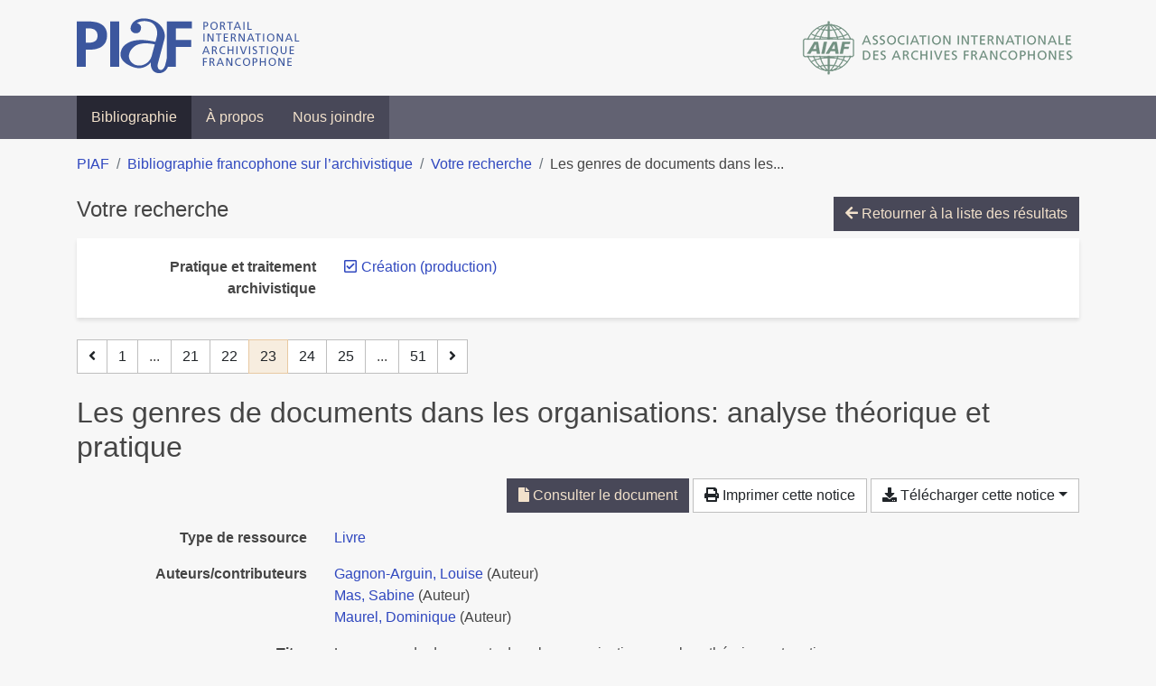

--- FILE ---
content_type: text/html; charset=utf-8
request_url: https://bibliopiaf.ebsi.umontreal.ca/bibliographie/?pratique-et-traitement-archivistique=JAT5UFKZ&page=23&page-len=1&sort=date_asc
body_size: 6769
content:

<!doctype html>
<html lang="fr" class="no-js">
        <head >
                <meta charset="utf-8"> 
                <meta http-equiv="X-UA-Compatible" content="IE=edge">
    <meta name="viewport" content="width=device-width, initial-scale=1, shrink-to-fit=no">
    <meta name="generator" content="Kerko">
    <link rel="canonical" title="Les genres de documents dans les organisations: analyse théorique et pratique" href="https://bibliopiaf.ebsi.umontreal.ca/bibliographie/GFT4W93A">
            <link rel="alternate" title="RIS" type="application/x-research-info-systems" href="/bibliographie/GFT4W93A/export/ris">
            <link rel="alternate" title="BibTeX" type="application/x-bibtex" href="/bibliographie/GFT4W93A/export/bibtex">
        <meta name="citation_title" content="Les genres de documents dans les organisations: analyse théorique et pratique">
        <meta name="citation_publication_date" content="2015">
        <meta name="citation_date" content="2015">
        <meta name="citation_year" content="2015">
        <meta name="citation_author" content="Gagnon-Arguin, Louise">
        <meta name="citation_author" content="Mas, Sabine">
        <meta name="citation_author" content="Maurel, Dominique">
        <meta name="citation_language" content="Français">
        <meta name="citation_publisher" content="Presses de l&#39;Université du Québec">
        <meta name="citation_isbn" content="978-2-7605-4155-9">
        <meta name="citation_pdf_url" content="https://bibliopiaf.ebsi.umontreal.ca/bibliographie/GFT4W93A/download/LJBYY38Z/Gagnon-Arguin%20et%20al.%20-%202015%20-%20Les%20genres%20de%20documents%20dans%20les%20organisations%20ana.pdf">
    <meta name="robots" content="noindex">
        <link rel="prev" href="/bibliographie/?pratique-et-traitement-archivistique=JAT5UFKZ&page-len=1&sort=date_asc&page=22">
        <link rel="next" href="/bibliographie/?pratique-et-traitement-archivistique=JAT5UFKZ&page-len=1&sort=date_asc&page=24">
            <title>Les genres de documents dans les organisations: analyse théorique et pratique | Bibliographie francophone sur l’archivistique</title>
    <link rel="stylesheet" href="/static/styles/main.css">

        <link rel="stylesheet" href="https://use.fontawesome.com/releases/v5.8.2/css/solid.css" integrity="sha384-ioUrHig76ITq4aEJ67dHzTvqjsAP/7IzgwE7lgJcg2r7BRNGYSK0LwSmROzYtgzs" crossorigin="anonymous">
        <link rel="stylesheet" href="https://use.fontawesome.com/releases/v5.8.2/css/regular.css" integrity="sha384-hCIN6p9+1T+YkCd3wWjB5yufpReULIPQ21XA/ncf3oZ631q2HEhdC7JgKqbk//4+" crossorigin="anonymous">
        <link rel="stylesheet" href="https://use.fontawesome.com/releases/v5.8.2/css/fontawesome.css" integrity="sha384-sri+NftO+0hcisDKgr287Y/1LVnInHJ1l+XC7+FOabmTTIK0HnE2ID+xxvJ21c5J" crossorigin="anonymous">
        <link rel="stylesheet" href="/bibliographie/static/kerko/css/styles.css?20230626"><script>
                    var re = new RegExp('(^|\\s)no-js(\\s|$)');
                    document.documentElement.className = document.documentElement.className.replace(re, '$1js$2');
                </script>
                    <!-- Global site tag (gtag.js) - Google Analytics -->
                    <script async src="https://www.googletagmanager.com/gtag/js?id=G-JFFPFP0YCG"></script>
                    <script>
                        window.dataLayer = window.dataLayer || [];
                        function gtag(){dataLayer.push(arguments);}
                        gtag('js', new Date());
                        gtag('config', 'G-JFFPFP0YCG');
                    </script>
    <link rel="icon" href="/static/images/favicon.ico">

        </head>
        <body >
        <header >
    <div class="container d-print-none">
        <div class="header-piaf d-flex flex-column flex-md-row justify-content-between">
            <a href="https://www.piaf-archives.org/" title="Portail international archivistique francophone">
                <img src="/static/images/logo-piaf.png" width="247" height="61" alt="Logo PIAF">
            </a>
            <a class="d-none d-md-block" href="https://www.piaf-archives.org/AIAF/association-internationale-des-archives-francophones"  title="Association internationale des archives francophones (AIAF)">
                <img src="/static/images/logo-aiaf-ff.png" width="313" height="66" alt="Logo Association internationale des archives francophones (AIAF)">
            </a>
        </div>
    </div>
    <nav class="navbar navbar-expand-md navbar-dark bg-dark d-print-none">
        <div class="container">
                <button class="navbar-toggler" type="button" data-toggle="collapse" data-target="#navbar-content" aria-controls="navbar-content" aria-expanded="false" aria-label="Basculer la navigation">
                    <span class="navbar-toggler-text">Menu</span><span class="navbar-toggler-icon"></span>
                </button>
                <div id="navbar-content" class="collapse navbar-collapse">
                    <ul class="navbar-nav justify-content-start">
    <li class="nav-item active">
        <a class="nav-link" href="/bibliographie/" >Bibliographie</a>
    </li>

    <li class="nav-item ">
        <a class="nav-link" href="/bibliographie/a-propos" >À propos</a>
    </li>

    <li class="nav-item ">
        <a class="nav-link" href="/bibliographie/nous-joindre" >Nous joindre</a>
    </li>

                    </ul>
                </div>
        </div>
    </nav>

        </header>
        <main class="container">
        
            <div class="row">
                <nav class="col d-print-none" aria-label="Fil d'Ariane">
                    <ol class="breadcrumb">
                        
            <li class="breadcrumb-item">
                <a href="https://www.piaf-archives.org/" >PIAF</a>
            </li>
            <li class="breadcrumb-item">
                <a href="/bibliographie/" >Bibliographie francophone sur l’archivistique</a>
            </li>
            <li class="breadcrumb-item">
                <a href="/bibliographie/?pratique-et-traitement-archivistique=JAT5UFKZ&sort=date_asc&page=1" >Votre recherche</a>
            </li>
            <li class="breadcrumb-item active" aria-current="page">Les genres de documents dans les...</li>
                    </ol>
                </nav>
            </div>
                <div class="row">
                        <div class="col-12 ">
    <div class="mt-2 row">
        <h1 class="h4 col-auto mr-auto pr-1 d-inline d-print-none">Votre recherche</h1>
            <div class="col-auto ml-auto mb-2 pl-1 text-right d-print-none">
                <a class="btn btn-primary" href="/bibliographie/?pratique-et-traitement-archivistique=JAT5UFKZ&sort=date_asc&page=1">
                    <span class="fas fa-arrow-left" aria-hidden="true"></span> Retourner à la liste des résultats
                </a>
            </div>
    </div>
            <div class="card breadbox mb-4 d-print-none">
                <div class="card-body">
            
            
            
        <div class="row">
            <div class="col-md-4 col-xl-3 font-weight-bold break-word text-md-right text-print-left">
                Pratique et traitement archivistique
            </div>
            <div class="col-md-8 col-xl-9">
        <ul class="list-unstyled mb-0"><li class="position-relative" style="margin-left:20px;"><a class="no-decorate" href="/bibliographie/?sort=date_asc" title="Retirer le filtre 'Création (production)'" aria-label="Retirer le filtre 'Création (production)'" rel="nofollow"><span class="far fa-check-square position-absolute" aria-hidden="true" style="margin-left:1px;top:-1px;left:-20px;line-height:1.5;"></span>
                    <span class="facet-item-label parent-decorate">Création (production)</span></a>
            
        </li>
        </ul>
            </div>
        </div>
            
            
            
            
            
            
            
            
            
            
            
                </div>
            </div>
    <nav class="mb-4 d-print-none" aria-label="Pagination des résultats de recherche">
        <div class="d-none d-md-block">
            <ul class="pagination mb-0 flex-wrap">
                    
    <li class="page-item">
        <a class="page-link" href="/bibliographie/?pratique-et-traitement-archivistique=JAT5UFKZ&page-len=1&sort=date_asc&page=22" rel="prev" title="Page précédente" aria-label="Page précédente">
            <span class="fas fa-angle-left" aria-hidden="true"></span>
        </a>
    </li>
                    
    <li class="page-item">
        <a class="page-link" href="/bibliographie/?pratique-et-traitement-archivistique=JAT5UFKZ&page-len=1&sort=date_asc" title="Page 1" aria-label="Page 1">1</a>
    </li>
                        
    <li class="page-item disabled" aria-hidden="true">
        <span class="page-link">...</span>
    </li>
                    
    <li class="page-item">
        <a class="page-link" href="/bibliographie/?pratique-et-traitement-archivistique=JAT5UFKZ&page-len=1&sort=date_asc&page=21" title="Page 21" aria-label="Page 21">21</a>
    </li>
                    
    <li class="page-item">
        <a class="page-link" href="/bibliographie/?pratique-et-traitement-archivistique=JAT5UFKZ&page-len=1&sort=date_asc&page=22" title="Page 22" aria-label="Page 22">22</a>
    </li>

                
    <li class="page-item active">
        <span class="page-link" aria-current="page" title="Page 23 (Page courante)" aria-label="Page 23 (Page courante)">23</span>
    </li>
                    
    <li class="page-item">
        <a class="page-link" href="/bibliographie/?pratique-et-traitement-archivistique=JAT5UFKZ&page-len=1&sort=date_asc&page=24" title="Page 24" aria-label="Page 24">24</a>
    </li>
                    
    <li class="page-item">
        <a class="page-link" href="/bibliographie/?pratique-et-traitement-archivistique=JAT5UFKZ&page-len=1&sort=date_asc&page=25" title="Page 25" aria-label="Page 25">25</a>
    </li>
                        
    <li class="page-item disabled" aria-hidden="true">
        <span class="page-link">...</span>
    </li>
                    
    <li class="page-item">
        <a class="page-link" href="/bibliographie/?pratique-et-traitement-archivistique=JAT5UFKZ&page-len=1&sort=date_asc&page=51" title="Page 51 (Dernière page)" aria-label="Page 51 (Dernière page)">51</a>
    </li>
                    
    <li class="page-item">
        <a class="page-link" href="/bibliographie/?pratique-et-traitement-archivistique=JAT5UFKZ&page-len=1&sort=date_asc&page=24" rel="next" title="Page suivante" aria-label="Page suivante">
            <span class="fas fa-angle-right" aria-hidden="true"></span>
        </a>
    </li>
            </ul>
        </div>
        <div class="d-md-none">
            <ul class="pagination mb-0 flex-wrap">
                    
    <li class="page-item">
        <a class="page-link" href="/bibliographie/?pratique-et-traitement-archivistique=JAT5UFKZ&page-len=1&sort=date_asc&page=22" rel="prev" title="Page précédente" aria-label="Page précédente">
            <span class="fas fa-angle-left" aria-hidden="true"></span>
        </a>
    </li>

                <li class="page-item disabled">
                    <span class="page-link">Page 23 de 51</span>
                </li>
                    
    <li class="page-item">
        <a class="page-link" href="/bibliographie/?pratique-et-traitement-archivistique=JAT5UFKZ&page-len=1&sort=date_asc&page=24" rel="next" title="Page suivante" aria-label="Page suivante">
            <span class="fas fa-angle-right" aria-hidden="true"></span>
        </a>
    </li>
            </ul>
        </div>
    </nav>
        <h2 class="my-3 clearfix">
Les genres de documents dans les organisations: analyse théorique et pratique</h2>
    <div class="mt-2 mb-4 item-content">
                    <div class="row my-2">
                        <div class="col-auto ml-auto text-right">
                                <div class="d-inline-block d-print-none mb-2">
                                    <a class="btn btn-primary" href="/bibliographie/GFT4W93A/download/LJBYY38Z/Gagnon-Arguin%20et%20al.%20-%202015%20-%20Les%20genres%20de%20documents%20dans%20les%20organisations%20ana.pdf" target="_blank" rel="noopener" title="Consulter 'Gagnon-Arguin et al. - 2015 - Les genres de documents dans les organisations ana.pdf'" aria-label="Consulter 'Gagnon-Arguin et al. - 2015 - Les genres de documents dans les organisations ana.pdf'">
                                        <span class="fas fa-file" aria-hidden="true"></span> Consulter le document</a>
                                </div>
                                <div class="d-none d-md-inline-block d-print-none mb-2">
                                    <button id="print-link" class="btn btn-light" type="button">
                                        <span class="fas fa-print" aria-hidden="true"></span> Imprimer cette notice
                                    </button>
                                </div>
                                <div class="d-inline-block d-print-none mb-2">
                                    <div class="dropdown">
                                        <button class="btn btn-light dropdown-toggle" type="button" id="download-options" data-toggle="dropdown" aria-haspopup="true" aria-expanded="false">
                                            <span class="fas fa-download" aria-hidden="true"></span> Télécharger cette notice</button>
                                        <div class="dropdown-menu dropdown-menu-right dropdown-width-300" aria-labelledby="download-options">
                                                <a class="dropdown-item" href="/bibliographie/GFT4W93A/export/ris" rel="alternate" type="application/x-research-info-systems" title="Télécharger au format RIS" aria-label="Télécharger au format RIS">RIS</a>
                                                <p class="px-4 text-muted">Format recommandé pour la plupart des logiciels de gestion de références bibliographiques</p>
                                                <a class="dropdown-item" href="/bibliographie/GFT4W93A/export/bibtex" rel="alternate" type="application/x-bibtex" title="Télécharger au format BibTeX" aria-label="Télécharger au format BibTeX">BibTeX</a>
                                                <p class="px-4 text-muted">Format recommandé pour les logiciels spécialement conçus pour BibTeX</p>
                                        </div>
                                    </div>
                                </div>
                        </div>
                    </div>
        <div class="row mb-3 ">
            <div class="col-md-4 col-lg-3 font-weight-bold break-word text-md-right text-print-left">Type de ressource</div>
            <div class="col-md-8 col-lg-9 break-word ">
        <div class="list-no-bullets"><div class="position-relative"><a class="no-decorate" href="/bibliographie/?type=book" title="Chercher le type de ressource 'Livre'" aria-label="Chercher le type de ressource 'Livre'" rel="nofollow">
                    <span class="facet-item-label parent-decorate">Livre</span></a>
            
        </div>
        </div></div>
        </div>
                <div class="row mb-3">
                    <div class="col-md-4 col-lg-3 font-weight-bold break-word text-md-right text-print-left">Auteurs/contributeurs</div>
                    <div class="col-md-8 col-lg-9 break-word">
                        <ul class="list-unstyled mb-0">
                                <li><a href="/bibliographie/?creator=%22Gagnon-Arguin,+Louise%22" title="Chercher 'Gagnon-Arguin, Louise'" aria-label="Chercher 'Gagnon-Arguin, Louise'">Gagnon-Arguin, Louise</a>
                                        (Auteur)
                                </li>
                                <li><a href="/bibliographie/?creator=%22Mas,+Sabine%22" title="Chercher 'Mas, Sabine'" aria-label="Chercher 'Mas, Sabine'">Mas, Sabine</a>
                                        (Auteur)
                                </li>
                                <li><a href="/bibliographie/?creator=%22Maurel,+Dominique%22" title="Chercher 'Maurel, Dominique'" aria-label="Chercher 'Maurel, Dominique'">Maurel, Dominique</a>
                                        (Auteur)
                                </li>
                        </ul>
                    </div>
                </div>
        <div class="row mb-3 ">
            <div class="col-md-4 col-lg-3 font-weight-bold break-word text-md-right text-print-left">Titre</div>
            <div class="col-md-8 col-lg-9 break-word ">Les genres de documents dans les organisations: analyse théorique et pratique</div>
        </div>
        <div class="row mb-3 ">
            <div class="col-md-4 col-lg-3 font-weight-bold break-word text-md-right text-print-left">Résumé</div>
            <div class="col-md-8 col-lg-9 break-word pre-line">Pourquoi s’intéresser à la notion des genres de documents dans le contexte actuel des sciences de l’information ? Parce qu’elle recèle un grand potentiel en matière d’identification et de traitement de l’infor-mation écrite produite dans les organisations. Au-delà de la forme et du contenu généralement reconnus aux fins d’organisation et de conservation, la notion des genres de documents intègre les aspects particuliers des documents. Reflétant les modes de création et de diffusion de l’information du milieu organisationnel, les genres de documents représentent en quelque sorte des actions de communication.

Faisant appel à des auteurs de différents horizons, cet ouvrage comporte des éléments théoriques entourant la notion de genre, des grilles d’analyse en vue de son utilisation et différents exemples de son application qui permettent d’en révéler les possibilités. Il s’adresse tant aux professionnels de l’information qu’aux étudiants en sciences de l’information, et plus particulièrement en archivistique, qui y trouveront des outils pour parfaire leurs connaissances de l’information des organisations. Il constitue à ce jour le seul ouvrage en langue française sur le sujet.</div>
        </div>
        <div class="row mb-3 ">
            <div class="col-md-4 col-lg-3 font-weight-bold break-word text-md-right text-print-left">Collection</div>
            <div class="col-md-8 col-lg-9 break-word ">Gestion de l&#39;information</div>
        </div>
        <div class="row mb-3 ">
            <div class="col-md-4 col-lg-3 font-weight-bold break-word text-md-right text-print-left">Date</div>
            <div class="col-md-8 col-lg-9 break-word ">2015</div>
        </div>
        <div class="row mb-3 ">
            <div class="col-md-4 col-lg-3 font-weight-bold break-word text-md-right text-print-left">Maison d’édition</div>
            <div class="col-md-8 col-lg-9 break-word ">Presses de l&#39;Université du Québec</div>
        </div>
        <div class="row mb-3 ">
            <div class="col-md-4 col-lg-3 font-weight-bold break-word text-md-right text-print-left">Lieu</div>
            <div class="col-md-8 col-lg-9 break-word ">Québec, Canada</div>
        </div>
        <div class="row mb-3 ">
            <div class="col-md-4 col-lg-3 font-weight-bold break-word text-md-right text-print-left">Nb de pages</div>
            <div class="col-md-8 col-lg-9 break-word ">214</div>
        </div>
        <div class="row mb-3 ">
            <div class="col-md-4 col-lg-3 font-weight-bold break-word text-md-right text-print-left">ISBN</div>
            <div class="col-md-8 col-lg-9 break-word ">978-2-7605-4155-9</div>
        </div>
        <div class="row mb-3 ">
            <div class="col-md-4 col-lg-3 font-weight-bold break-word text-md-right text-print-left">URL</div>
            <div class="col-md-8 col-lg-9 break-word "><a href="http://www.puq.ca/catalogue/collections/les-genres-documents-dans-les-organisations-2405.html" rel="noopener noreferrer" target="_blank">http://www.puq.ca/catalogue/collections/les-genres-documents-dans-les-organisations-2405.html</a></div>
        </div>
        <div class="row mb-3 ">
            <div class="col-md-4 col-lg-3 font-weight-bold break-word text-md-right text-print-left">Langue</div>
            <div class="col-md-8 col-lg-9 break-word ">Français</div>
        </div>
        <div class="row mb-3 ">
            <div class="col-md-4 col-lg-3 font-weight-bold break-word text-md-right text-print-left">Référence</div>
            <div class="col-md-8 col-lg-9 break-word "><div class="card"><div class="card-body"><div class="csl-bib-body" style="line-height: 1.35; ">
  <div class="csl-entry">GAGNON-ARGUIN, Louise, MAS, Sabine et MAUREL, Dominique. <i>Les genres de documents dans les organisations: analyse th&#xE9;orique et pratique</i>. Qu&#xE9;bec, Canada&#x202F;: Presses de l&#x2019;Universit&#xE9; du Qu&#xE9;bec, 2015. Gestion de l&#x2019;information. ISBN&#xA0;978-2-7605-4155-9. Disponible &#xE0; l&#x2019;adresse&#x202F;: http://www.puq.ca/catalogue/collections/les-genres-documents-dans-les-organisations-2405.html</div>
</div></div></div></div>
        </div>
                    
        <div class="row mb-3">
            <div class="col-md-4 col-lg-3 font-weight-bold break-word text-md-right text-print-left">
                Pratique et traitement archivistique
            </div>
            <div class="col-md-8 col-lg-9 break-word">
        <ul class="list-unstyled mb-0"><li><a class="no-decorate" href="/bibliographie/?pratique-et-traitement-archivistique=UVUMJYKZ" title="Chercher avec le filtre 'Pratique et traitement archivistique (Sujet général)'" aria-label="Chercher avec le filtre 'Pratique et traitement archivistique (Sujet général)'" rel="nofollow">
                    <span class="facet-item-label parent-decorate">Pratique et traitement archivistique (Sujet général)</span></a>
            
        </li><li><a class="no-decorate" href="/bibliographie/?pratique-et-traitement-archivistique=ICQEPAUM" title="Chercher avec le filtre 'Classification (classement) et cotation'" aria-label="Chercher avec le filtre 'Classification (classement) et cotation'" rel="nofollow">
                    <span class="facet-item-label parent-decorate">Classification (classement) et cotation</span></a>
            
        </li><li><a class="no-decorate" href="/bibliographie/?pratique-et-traitement-archivistique=JAT5UFKZ" title="Chercher avec le filtre 'Création (production)'" aria-label="Chercher avec le filtre 'Création (production)'" rel="nofollow">
                    <span class="facet-item-label parent-decorate">Création (production)</span></a>
            
        </li><li><a class="no-decorate" href="/bibliographie/?pratique-et-traitement-archivistique=3BM6N968" title="Chercher avec le filtre 'Gestion des documents à conservation permanente'" aria-label="Chercher avec le filtre 'Gestion des documents à conservation permanente'" rel="nofollow">
                    <span class="facet-item-label parent-decorate">Gestion des documents à conservation permanente</span></a>
            
        </li><li><a class="no-decorate" href="/bibliographie/?pratique-et-traitement-archivistique=2S4C448J" title="Chercher avec le filtre 'Gestion des documents d&#39;activité (Archivage)'" aria-label="Chercher avec le filtre 'Gestion des documents d&#39;activité (Archivage)'" rel="nofollow">
                    <span class="facet-item-label parent-decorate">Gestion des documents d&#39;activité (Archivage)</span></a>
            
        </li>
        </ul>
            </div>
        </div>
                    
        <div class="row mb-3">
            <div class="col-md-4 col-lg-3 font-weight-bold break-word text-md-right text-print-left">
                Type et support d’archives
            </div>
            <div class="col-md-8 col-lg-9 break-word">
        <ul class="list-unstyled mb-0"><li><a class="no-decorate" href="/bibliographie/?type-et-support-d-archives=39TLXFF7" title="Chercher avec le filtre 'Typologie des documents (Sujet général)'" aria-label="Chercher avec le filtre 'Typologie des documents (Sujet général)'" rel="nofollow">
                    <span class="facet-item-label parent-decorate">Typologie des documents (Sujet général)</span></a>
            
        </li>
        </ul>
            </div>
        </div>
                <div class="row">
                    <div class="col-md-4 col-lg-3 font-weight-bold break-word text-md-right text-print-left">Document</div>
                    <div class="col-md-8 col-lg-9 break-word">
                        <ul class="list-unstyled">
                                <li><a href="/bibliographie/GFT4W93A/download/LJBYY38Z/Gagnon-Arguin%20et%20al.%20-%202015%20-%20Les%20genres%20de%20documents%20dans%20les%20organisations%20ana.pdf" target="_blank" rel="noopener"><span class="fas fa-file d-print-none no-decorate mr-1" aria-hidden="true"></span>Gagnon-Arguin et al. - 2015 - Les genres de documents dans les organisations ana.pdf</a></li>
                        </ul>
                    </div>
                </div>
        <div class="row mb-3 ">
            <div class="col-md-4 col-lg-3 font-weight-bold break-word text-md-right text-print-left">Lien vers cette notice</div>
            <div class="col-md-8 col-lg-9 break-word "><a rel="bookmark" title="Lien permanent vers cette notice bibliographique" href="https://bibliopiaf.ebsi.umontreal.ca/bibliographie/GFT4W93A">https://bibliopiaf.ebsi.umontreal.ca/bibliographie/GFT4W93A</a></div>
        </div>
    </div><span class='Z3988' title='url_ver=Z39.88-2004&amp;ctx_ver=Z39.88-2004&amp;rfr_id=info%3Asid%2Fzotero.org%3A2&amp;rft_id=urn%3Aisbn%3A978-2-7605-4155-9&amp;rft_val_fmt=info%3Aofi%2Ffmt%3Akev%3Amtx%3Abook&amp;rft.genre=book&amp;rft.btitle=Les%20genres%20de%20documents%20dans%20les%20organisations%3A%20analyse%20th%C3%A9orique%20et%20pratique&amp;rft.place=Qu%C3%A9bec%2C%20Canada&amp;rft.publisher=Presses%20de%20l&apos;Universit%C3%A9%20du%20Qu%C3%A9bec&amp;rft.series=Gestion%20de%20l&apos;information&amp;rft.aufirst=Louise&amp;rft.aulast=Gagnon-Arguin&amp;rft.au=Louise%20Gagnon-Arguin&amp;rft.au=Sabine%20Mas&amp;rft.au=Dominique%20Maurel&amp;rft.date=2015&amp;rft.tpages=214&amp;rft.isbn=978-2-7605-4155-9&amp;rft.language=Fran%C3%A7ais'></span>

    <nav class="mb-4 d-print-none" aria-label="Pagination des résultats de recherche">
        <div class="d-none d-md-block">
            <ul class="pagination mb-0 flex-wrap">
                    
    <li class="page-item">
        <a class="page-link" href="/bibliographie/?pratique-et-traitement-archivistique=JAT5UFKZ&page-len=1&sort=date_asc&page=22" rel="prev" title="Page précédente" aria-label="Page précédente">
            <span class="fas fa-angle-left" aria-hidden="true"></span>
        </a>
    </li>
                    
    <li class="page-item">
        <a class="page-link" href="/bibliographie/?pratique-et-traitement-archivistique=JAT5UFKZ&page-len=1&sort=date_asc" title="Page 1" aria-label="Page 1">1</a>
    </li>
                        
    <li class="page-item disabled" aria-hidden="true">
        <span class="page-link">...</span>
    </li>
                    
    <li class="page-item">
        <a class="page-link" href="/bibliographie/?pratique-et-traitement-archivistique=JAT5UFKZ&page-len=1&sort=date_asc&page=21" title="Page 21" aria-label="Page 21">21</a>
    </li>
                    
    <li class="page-item">
        <a class="page-link" href="/bibliographie/?pratique-et-traitement-archivistique=JAT5UFKZ&page-len=1&sort=date_asc&page=22" title="Page 22" aria-label="Page 22">22</a>
    </li>

                
    <li class="page-item active">
        <span class="page-link" aria-current="page" title="Page 23 (Page courante)" aria-label="Page 23 (Page courante)">23</span>
    </li>
                    
    <li class="page-item">
        <a class="page-link" href="/bibliographie/?pratique-et-traitement-archivistique=JAT5UFKZ&page-len=1&sort=date_asc&page=24" title="Page 24" aria-label="Page 24">24</a>
    </li>
                    
    <li class="page-item">
        <a class="page-link" href="/bibliographie/?pratique-et-traitement-archivistique=JAT5UFKZ&page-len=1&sort=date_asc&page=25" title="Page 25" aria-label="Page 25">25</a>
    </li>
                        
    <li class="page-item disabled" aria-hidden="true">
        <span class="page-link">...</span>
    </li>
                    
    <li class="page-item">
        <a class="page-link" href="/bibliographie/?pratique-et-traitement-archivistique=JAT5UFKZ&page-len=1&sort=date_asc&page=51" title="Page 51 (Dernière page)" aria-label="Page 51 (Dernière page)">51</a>
    </li>
                    
    <li class="page-item">
        <a class="page-link" href="/bibliographie/?pratique-et-traitement-archivistique=JAT5UFKZ&page-len=1&sort=date_asc&page=24" rel="next" title="Page suivante" aria-label="Page suivante">
            <span class="fas fa-angle-right" aria-hidden="true"></span>
        </a>
    </li>
            </ul>
        </div>
        <div class="d-md-none">
            <ul class="pagination mb-0 flex-wrap">
                    
    <li class="page-item">
        <a class="page-link" href="/bibliographie/?pratique-et-traitement-archivistique=JAT5UFKZ&page-len=1&sort=date_asc&page=22" rel="prev" title="Page précédente" aria-label="Page précédente">
            <span class="fas fa-angle-left" aria-hidden="true"></span>
        </a>
    </li>

                <li class="page-item disabled">
                    <span class="page-link">Page 23 de 51</span>
                </li>
                    
    <li class="page-item">
        <a class="page-link" href="/bibliographie/?pratique-et-traitement-archivistique=JAT5UFKZ&page-len=1&sort=date_asc&page=24" rel="next" title="Page suivante" aria-label="Page suivante">
            <span class="fas fa-angle-right" aria-hidden="true"></span>
        </a>
    </li>
            </ul>
        </div>
    </nav>
                        </div>
                </div>
        </main>
    <footer class="footer-piaf">
        <div class="text-center pt-3 pb-2">
            <a class="footer-piaf__link" href="https://www.piaf-archives.org/" title="Portail international archivistique francophone">PIAF</a> &bullet; <a class="footer-piaf__link" href="/bibliographie/">Bibliographie francophone sur l’archivistique</a>
        </div>
        <div class="text-center py-3 d-print-none">
            <a href="https://www.piaf-archives.org/AIAF/association-internationale-des-archives-francophones"  title="Association internationale des archives francophones (AIAF)">
                <img class="d-inline my-4 mx-4" src="/static/images/logo-aiaf-d.png" width="294" height="110" alt="Logo Association internationale des archives francophones (AIAF)">
            </a>
            <a href="https://ebsi.umontreal.ca/" target="_blank" rel="noopener" title="École de bibliothéconomie et des sciences de l’information (EBSI)">
                <img class="d-inline my-4 mx-4" src="/static/images/logo-ebsi-b.png" width="263" height="100" alt="Logo École de bibliothéconomie et des sciences de l’information (EBSI)">
            </a>
        </div>
    </footer>

    
    <script type="text/javascript" src="/static/scripts/main.js"></script>

        <script src="/bibliographie/static/kerko/js/item.js?202008101934"></script>
            <script src="/bibliographie/static/kerko/js/print.js"></script>
        <script>
            history.replaceState({}, "", "/bibliographie/?pratique-et-traitement-archivistique=JAT5UFKZ&page=23&page-len=1&sort=date_asc&id=GFT4W93A");
        </script>
        </body>
</html>